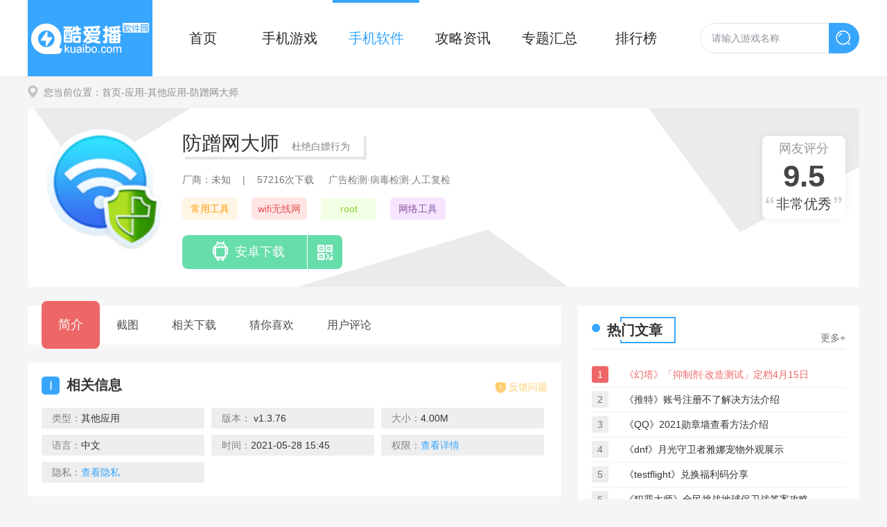

--- FILE ---
content_type: text/html; charset=UTF-8
request_url: https://www.kuaibo.com/soft/2315.html
body_size: 9359
content:

<!DOCTYPE html>
<html>
<head>
<meta charset="utf-8" />
<meta http-equiv="X-UA-Compatible" content="IE=edge,chrome=1" />
<title>防蹭网大师App下载-防蹭网大师官方安卓版最新下载V1.3.76-酷爱播软件园</title>
<meta name="keywords" content="防蹭网大师,防蹭网大师App下载,防蹭网大师官方安卓版,防蹭网大师最新版"/>
<meta name="description" content="《防蹭网大师》是一款面向被附近人蹭网而导致网速低下用户的网络工具，该应用无需手机ROOT权限和WiFi管理员密码即可完成家中WiFi的加密，独具一切蹭网行为，简单易懂的教程与清晰的明了的界面设计让用户轻松玩转家中WiFi，24小时实时监控企图接入WiFi的未知用户迅速拦截，有此类需求的用户不妨下载体验一下。"/>
<meta http-equiv="mobile-agent" content="format=xhtml; url=https://m.kuaibo.com/soft/2315.html">
<meta http-equiv="mobile-agent" content="format=html5; url=https://m.kuaibo.com/soft/2315.html">
<link rel="shortcut icon" href="/favicon.ico" type="image/x-icon" />
<link rel="stylesheet" type="text/css" href="https://www.kuaibo.com/public/css/screenshot.css"/>
<link type="text/css" rel="stylesheet" href="https://www.kuaibo.com/public/css/style.css" />
<script>pageConfig = window.pageConfig = { "cid": 0}</script>
<script src="https://www.kuaibo.com/public/js/jquery1.9.1.min.js"></script>
<script type="application/ld+json">
        {
            "@context": "https://ziyuan.baidu.com/contexts/combrian.jsonld",
            "@id": "https://www.kuaibo.com/soft/2315.html",
            
            "title": "防蹭网大师App下载-防蹭网大师官方安卓版最新下载V1.3.76-酷爱播软件园",
            "images": [
                "https://img.kuaibo.com/up/202105/28154537gwow.png",
            ],
            "description": "《防蹭网大师》是一款面向被附近人蹭网而导致网速低下用户的网络工具，该应用无需手机ROOT权限和WiFi管理员密码即可完成家中WiFi的加密，独具一切蹭网行为，简单易懂的教程与清晰的明了的界面设计让用户轻松玩转家中WiFi，24小时实时监控企图接入WiFi的未知用户迅速拦截，有此类需求的用户不妨下载体验一下。",
            "pubDate": "2021-05-28T15:45:37",
            "upDate": "2021-05-28T15:45:37",
        }
</script>
</head>
<!-- <script type="text/javascript" src="https://www.kuaibo.com/public/js/ip_pb_404.js?v=3.1"></script> -->
<body>

<header>
	<div>
		<a href="/" target="_self" class="logo"><img src="https://www.kuaibo.com/public/img/logo.png" alt=""></a>
		<nav>
		    <a href="https://www.kuaibo.com/" >首页</a>
			<a href="https://www.kuaibo.com/game/" >手机游戏</a>
			<a class="current" href="https://www.kuaibo.com/soft/" >手机软件</a>
			<a href="https://www.kuaibo.com/gl/" >攻略资讯</a>
			<a href="https://www.kuaibo.com/heji/" >专题汇总</a>
			<a href="https://www.kuaibo.com/top/" >排行榜</a>
		</nav>
		<form id="searchForm" target="_blank" action="/downs/search/" method="post" >
		    <input id="bdcs" class="text" type="text" name="search" placeholder="请输入游戏名称" value="">
		    <input type="button" class="btnSearch" value="搜索">
		</form>    
	</div>
</header>
<div class="wrap">
	<div class="crumb"><i class="ico"></i>您当前位置：<a href="https://www.kuaibo.com/" target="_blank">首页</a><a href="/soft/" target="_blank">-应用</a><a href="https://www.kuaibo.com/soft/16-1-1.html" target="_blank">-其他应用</a>-防蹭网大师</div>
	<section class="kgTop clearfix">
			<img src="https://img.kuaibo.com/up/202105/28154537gwow.png" alt="防蹭网大师">
			<div class="info">
				<div class="name"><h1>防蹭网大师</h1>杜绝白嫖行为<i class="ico gf"></i></div>
				<p class="cs"><span>厂商：未知</span>|<span>57216次下载</span> 广告检测·病毒检测·人工复检</p>

				<p class="tag"><a href="/heji/changyonggongju/" target="_blank">常用工具</a><a href="/heji/wifiwuxianwang/" target="_blank">wifi无线网</a><a href="/heji/root/" target="_blank">root</a><a href="/heji/wangluogongju/" target="_blank">网络工具</a></p>
				<div class="linkBtn downbtn" id="2315" type="2" >				
                    <a href="javascript:" style="display: none" rel="nofollow" class="adrBtn android"><span><i class="ico"></i>安卓下载</span><i class="ico"></i>
                        <div class="ewm">
								<div class="qrcode" id="qrcode1" url="https://m.kuaibo.com/soft/2315.html"></div>
								<p>●- 扫一扫到手机下载 -●</p>
					    </div>
					</a>
                    				</div>
			</div>
			<div class="kgrade"><span>网友评分</span><strong>9.5</strong><p>非常优秀</p></div>
			<!-- <div class="nograde"><p>暂无评分</p></div> -->
	</section>
	<div class="kgL">
		<section class="kgNav">
			<ul class="clearfix">
				<li class="ji current">简介</li>
				<li class="jt">截图</li>
				<li class="xz">相关下载</li>
				<li class="xh">猜你喜欢</li>
				<li class="pl">用户评论</li>
			</ul>
		</section>
		
		<section class="kgInfo">
			<div class="kgTit"><em><i>I</i>相关信息</em><div class="feBaBtn"><i class="ico"></i>反馈问题</div></div>
			<ul>
				<li>类型：<span>其他应用</span></li>
                <li>版本：<span> v1.3.76</span></li>
               <li>大小：<span>4.00M</span></li>
					

				<li>语言：<span>中文</span></li>
				<li>时间：<span>2021-05-28 15:45</span></li>
				
				<li>权限：<em class="gPower">查看详情</em></li>
				<li>隐私：<em class="gSecret">查看隐私</em></li>
			</ul>
		</section>
		
		<section class="kgCont">
			<div class="kgTit"><em><i>I</i>应用介绍</em></div>
			<div class="contHid hAuto">
				<div class="cont">
					<p style="text-indent:2em;">
	<strong>《防蹭网大师》</strong>是一款面向被附近人蹭网而导致网速低下用户的网络工具，该应用无需手机ROOT权限和WiFi管理员密码即可完成家中WiFi的加密，独具一切蹭网行为，简单易懂的教程与清晰的明了的界面设计让用户轻松玩转家中WiFi，24小时实时监控企图接入WiFi的未知用户迅速拦截，有此类需求的用户不妨下载体验一下。
</p>
<h3 style="text-indent:0em;">
	App特色
</h3>
<p style="text-indent:2em;">
	1、简洁的界面UI设计让你轻松找到需要的板块分区。
</p>
<p style="text-indent:2em;">
	2、半自动化的运行机制，一次设置即可半永久运行。
</p>
<p style="text-indent:2em;">
	3、贴心的使用教程手把手教导用户如何将蹭网人拒之门外。
</p>
<h3 style="text-indent:0em;">
	App亮点
</h3>
<p style="text-indent:2em;">
	1、24小时不间断运行，第一时间发现企图蹭网的用户。
</p>
<p style="text-indent:2em;">
	2、实时网络环境监测，让你更了解家中WiFi的到手机热点的延迟情况。
</p>
<p style="text-indent:2em;">
	3、更有只能测速系统自动匹配CDN，检测当前带宽与数据传输速度。
</p>
<h3 style="text-indent:0em;">
	App优势
</h3>
<p style="text-indent:2em;">
	1、无需ROOT即可监控无线设备，该给用户更便捷的体验。
</p>
<p style="text-indent:2em;">
	2、无需路由器管理权限即可剔除指定无线设备，让蹭网行为无所遁形。
</p>
<p style="text-indent:2em;">
	3、WiFi密码同步更新保存，显示本机的历史无线连结记录与密码。
</p>											
			    </div>									
				<div class="linear"></div>
			</div>	
			<div class="nextPre">
      <p>上一篇：<a href="https://www.kuaibo.com/soft/2314.html">零元游戏</a></p>
      <p>下一篇：<a href="https://www.kuaibo.com/soft/2316.html">超级壁纸大全</a></p></div>
		</section>
		
		<section class="screenshot">
			<div class="kgTit"><em><i>P</i>截图</em></div>
			<div class="intro">
			    <div class="slider-contain">
			        <i class="gLeft" onclick="hscroll2('sSlider','right',1,1,2)"></i>
			        <i class="gRight" onclick="hscroll2('sSlider','left',1,1,2)"></i>
			        <div class="slider-inner-contain" id="sSlider">
			            <ul class="img-slider">
                            <li>
                                <a href="https://img.kuaibo.com/up/202105/28153522xdvc.jpg" onclick="return false;" data-lightbox="screenshots">
                                    <div class="img-item"><img src="https://img.kuaibo.com/up/202105/28153522xdvc.jpg" alt="防蹭网大师截图1"></div>
                                </a>
                            </li>
                            <li>
                                <a href="https://img.kuaibo.com/up/202105/28153522e1eu.jpg" onclick="return false;" data-lightbox="screenshots">
                                    <div class="img-item"><img src="https://img.kuaibo.com/up/202105/28153522e1eu.jpg" alt="防蹭网大师截图2"></div>
                                </a>
                            </li>
                            <li>
                                <a href="https://img.kuaibo.com/up/202105/281535223g9u.jpg" onclick="return false;" data-lightbox="screenshots">
                                    <div class="img-item"><img src="https://img.kuaibo.com/up/202105/281535223g9u.jpg" alt="防蹭网大师截图3"></div>
                                </a>
                            </li>
                            <li>
                                <a href="https://img.kuaibo.com/up/202105/28153522qmqa.jpg" onclick="return false;" data-lightbox="screenshots">
                                    <div class="img-item"><img src="https://img.kuaibo.com/up/202105/28153522qmqa.jpg" alt="防蹭网大师截图4"></div>
                                </a>
                            </li>
                            <li>
                                <a href="https://img.kuaibo.com/up/202105/28153522vqsz.jpg" onclick="return false;" data-lightbox="screenshots">
                                    <div class="img-item"><img src="https://img.kuaibo.com/up/202105/28153522vqsz.jpg" alt="防蹭网大师截图5"></div>
                                </a>
                            </li>
  
			            </ul>
			        </div>
			    </div>
			</div>
		</section>
		
		<section class="kgGame">
			<div class="kgTit"><em><i>D</i>相关下载</em></div>
			<ul>
                <li>
				    <a href="https://www.kuaibo.com/soft/2224.html" target="_blank" title="WiFi连接优化神器">
				        <img src="https://img.kuaibo.com/up/202105/21162157zipa.png" alt="WiFi连接优化神器">
				        <div>
				            <p class="name">WiFi连接优化神器</p>
				            <p><span>其他应用</span>|<span>9.4<i class="ico"></i></span></p>
				            <span class="btn">下载 </span>
				        </div>
				    </a>            
				</li>
                <li>
				    <a href="https://www.kuaibo.com/soft/1834.html" target="_blank" title="WiFi上网宝">
				        <img src="https://img.kuaibo.com/up/202105/11155515ajw7.png" alt="WiFi上网宝">
				        <div>
				            <p class="name">WiFi上网宝</p>
				            <p><span>生活服务</span>|<span>8.2<i class="ico"></i></span></p>
				            <span class="btn">下载 </span>
				        </div>
				    </a>            
				</li>
                <li>
				    <a href="https://www.kuaibo.com/soft/1498.html" target="_blank" title="WiFi全能王">
				        <img src="https://img.kuaibo.com/up/202105/06162856lzhi.png" alt="WiFi全能王">
				        <div>
				            <p class="name">WiFi全能王</p>
				            <p><span>其他应用</span>|<span>7.4<i class="ico"></i></span></p>
				            <span class="btn">下载 </span>
				        </div>
				    </a>            
				</li>
                <li>
				    <a href="https://www.kuaibo.com/soft/1228.html" target="_blank" title="WiFi信号增强器">
				        <img src="https://img.kuaibo.com/up/202104/28152924wk9v.png" alt="WiFi信号增强器">
				        <div>
				            <p class="name">WiFi信号增强器</p>
				            <p><span>其他应用</span>|<span>4.8<i class="ico"></i></span></p>
				            <span class="btn">下载 </span>
				        </div>
				    </a>            
				</li>
                <li>
				    <a href="https://www.kuaibo.com/soft/50.html" target="_blank" title="腾讯WiFi管家">
				        <img src="https://img.kuaibo.com/up/202103/16160242udcf.jpg" alt="腾讯WiFi管家">
				        <div>
				            <p class="name">腾讯WiFi管家</p>
				            <p><span>其他应用</span>|<span>7.4<i class="ico"></i></span></p>
				            <span class="btn">下载 </span>
				        </div>
				    </a>            
				</li>
			</ul>
		</section>
	
		
		<section class="kgLike tabBoxs">
			<div class="kgTit"><em><i>L</i>猜你喜欢</em><a href="https://www.kuaibo.com/heji/" target="_blank">更多+</a></div>
			<div class="tabMenus">
                <span class="current" >常用工具</span>
                <span  >wifi无线网</span>
                <span  >root</span>
                <span  >网络工具</span>
            </div>
			<div class="tabConts">
				<div class="subBoxs ">
					<div class="tabTop">
						<a href="/heji/changyonggongju/" target="_blank" title="手机常用工具大全"><img src="https://img.kuaibo.com/bgame/202103/03144911utac.jpg" alt="手机常用工具大全"></a>
						<div class="dec">
							<a href="/heji/changyonggongju/" target="_blank">手机常用工具大全</a>
							<p>很多网友想要下载一些手机上的常用工具，比如需要聊天和购物，就需要下载譬如微信和淘宝类的软件了，那么在日常生活中，有哪些常用工具需要下载使用呢，今天，快播软件园小编给大家带来目前市面上最受欢迎的手机常用工具大全，欢迎大家前来下载体验。</p>
							<span>【 241款 】</span>
						</div>
					</div>
					<ul>
						<li>
						    <a href="/soft/2328.html" target="_blank" title="auto js pro">
                                <img src="https://img.kuaibo.com/up/202105/31163136nmmg.png" alt="auto js pro">
						        <div>
						            <p class="name">auto js pro</p>
						            <p><span>其他应用</span>|<span>7.3<i class="ico"></i></span></p>
						            <span class="btn">下载 </span>
						        </div>
						    </a>            
						</li>
						<li>
						    <a href="/soft/2325.html" target="_blank" title="auto js">
                                <img src="https://img.kuaibo.com/up/202105/31154215lvzm.png" alt="auto js">
						        <div>
						            <p class="name">auto js</p>
						            <p><span>其他应用</span>|<span>6.3<i class="ico"></i></span></p>
						            <span class="btn">下载 </span>
						        </div>
						    </a>            
						</li>
						<li>
						    <a href="/soft/2320.html" target="_blank" title="万物识图">
                                <img src="https://img.kuaibo.com/up/202105/30214410i0j6.png" alt="万物识图">
						        <div>
						            <p class="name">万物识图</p>
						            <p><span>拍照摄影</span>|<span>6.5<i class="ico"></i></span></p>
						            <span class="btn">下载 </span>
						        </div>
						    </a>            
						</li>
						<li>
						    <a href="/soft/2317.html" target="_blank" title="猫语翻译官">
                                <img src="https://img.kuaibo.com/up/202105/2817025329wb.png" alt="猫语翻译官">
						        <div>
						            <p class="name">猫语翻译官</p>
						            <p><span>其他应用</span>|<span>8.2<i class="ico"></i></span></p>
						            <span class="btn">下载 </span>
						        </div>
						    </a>            
						</li>
						<li>
						    <a href="/soft/2314.html" target="_blank" title="零元游戏">
                                <img src="https://img.kuaibo.com/up/202105/28151511brwk.png" alt="零元游戏">
						        <div>
						            <p class="name">零元游戏</p>
						            <p><span>其他应用</span>|<span>7.9<i class="ico"></i></span></p>
						            <span class="btn">下载 </span>
						        </div>
						    </a>            
						</li>
						<li>
						    <a href="/soft/2313.html" target="_blank" title="UP游戏盒子">
                                <img src="https://img.kuaibo.com/up/202105/28150325g7cv.png" alt="UP游戏盒子">
						        <div>
						            <p class="name">UP游戏盒子</p>
						            <p><span>其他应用</span>|<span>6.3<i class="ico"></i></span></p>
						            <span class="btn">下载 </span>
						        </div>
						    </a>            
						</li>
						<li>
						    <a href="/soft/2312.html" target="_blank" title="昆虫游戏盒子">
                                <img src="https://img.kuaibo.com/up/202105/28144413ckyw.png" alt="昆虫游戏盒子">
						        <div>
						            <p class="name">昆虫游戏盒子</p>
						            <p><span>其他应用</span>|<span>7.1<i class="ico"></i></span></p>
						            <span class="btn">下载 </span>
						        </div>
						    </a>            
						</li>
						<li>
						    <a href="/soft/2311.html" target="_blank" title="默记">
                                <img src="https://img.kuaibo.com/up/202105/28143135q7o2.png" alt="默记">
						        <div>
						            <p class="name">默记</p>
						            <p><span>其他应用</span>|<span>6.7<i class="ico"></i></span></p>
						            <span class="btn">下载 </span>
						        </div>
						    </a>            
						</li>
						<li>
						    <a href="/soft/2307.html" target="_blank" title="乐秀手机软件">
                                <img src="https://img.kuaibo.com/up/202105/27144538o4fr.png" alt="乐秀手机软件">
						        <div>
						            <p class="name">乐秀手机软件</p>
						            <p><span>主题美化</span>|<span>9.0<i class="ico"></i></span></p>
						            <span class="btn">下载 </span>
						        </div>
						    </a>            
						</li>
					</ul>	
				</div>
				<div class="subBoxs hide">
					<div class="tabTop">
						<a href="/heji/wifiwuxianwang/" target="_blank" title="wifi无线网软件合集"><img src="https://img.kuaibo.com/up/202103/10200400ite5.jpg" alt="wifi无线网软件合集"></a>
						<div class="dec">
							<a href="/heji/wifiwuxianwang/" target="_blank">wifi无线网软件合集</a>
							<p>wifi无线网现在是家家户户必备的网络装置，有了它你可以不需要流量来看视频，大大节约你的流量费用，让你最省钱划算。现在市面上的无线网软件也是百家齐放，很多wifi软件功能太过弱鸡，不能破解其密码。那么，今天快播软件园小编给大家带来当下最受欢迎最好用的wifi无线网软件合集，欢迎大家前来下载使用。</p>
							<span>【 12款 】</span>
						</div>
					</div>
					<ul>
						<li>
						    <a href="/soft/2224.html" target="_blank" title="WiFi连接优化神器">
                                <img src="https://img.kuaibo.com/up/202105/21162157zipa.png" alt="WiFi连接优化神器">
						        <div>
						            <p class="name">WiFi连接优化神器</p>
						            <p><span>其他应用</span>|<span>9.4<i class="ico"></i></span></p>
						            <span class="btn">下载 </span>
						        </div>
						    </a>            
						</li>
						<li>
						    <a href="/soft/1911.html" target="_blank" title="网速测一测">
                                <img src="https://img.kuaibo.com/up/202105/12143335lv4c.png" alt="网速测一测">
						        <div>
						            <p class="name">网速测一测</p>
						            <p><span>生活服务</span>|<span>7.1<i class="ico"></i></span></p>
						            <span class="btn">下载 </span>
						        </div>
						    </a>            
						</li>
						<li>
						    <a href="/soft/1834.html" target="_blank" title="WiFi上网宝">
                                <img src="https://img.kuaibo.com/up/202105/11155515ajw7.png" alt="WiFi上网宝">
						        <div>
						            <p class="name">WiFi上网宝</p>
						            <p><span>生活服务</span>|<span>8.2<i class="ico"></i></span></p>
						            <span class="btn">下载 </span>
						        </div>
						    </a>            
						</li>
						<li>
						    <a href="/soft/1713.html" target="_blank" title="穿梭">
                                <img src="https://img.kuaibo.com/up/202105/101306062aes.png" alt="穿梭">
						        <div>
						            <p class="name">穿梭</p>
						            <p><span>其他应用</span>|<span>7.8<i class="ico"></i></span></p>
						            <span class="btn">下载 </span>
						        </div>
						    </a>            
						</li>
						<li>
						    <a href="/soft/1498.html" target="_blank" title="WiFi全能王">
                                <img src="https://img.kuaibo.com/up/202105/06162856lzhi.png" alt="WiFi全能王">
						        <div>
						            <p class="name">WiFi全能王</p>
						            <p><span>其他应用</span>|<span>7.4<i class="ico"></i></span></p>
						            <span class="btn">下载 </span>
						        </div>
						    </a>            
						</li>
						<li>
						    <a href="/soft/1279.html" target="_blank" title="360免费wifi">
                                <img src="https://img.kuaibo.com/up/202104/29113746nexi.png" alt="360免费wifi">
						        <div>
						            <p class="name">360免费wifi</p>
						            <p><span>其他应用</span>|<span>4.3<i class="ico"></i></span></p>
						            <span class="btn">下载 </span>
						        </div>
						    </a>            
						</li>
						<li>
						    <a href="/soft/1233.html" target="_blank" title="免费wifi电话">
                                <img src="https://img.kuaibo.com/up/202104/281552201jdj.png" alt="免费wifi电话">
						        <div>
						            <p class="name">免费wifi电话</p>
						            <p><span>其他应用</span>|<span>5.0<i class="ico"></i></span></p>
						            <span class="btn">下载 </span>
						        </div>
						    </a>            
						</li>
						<li>
						    <a href="/soft/1228.html" target="_blank" title="WiFi信号增强器">
                                <img src="https://img.kuaibo.com/up/202104/28152924wk9v.png" alt="WiFi信号增强器">
						        <div>
						            <p class="name">WiFi信号增强器</p>
						            <p><span>其他应用</span>|<span>4.8<i class="ico"></i></span></p>
						            <span class="btn">下载 </span>
						        </div>
						    </a>            
						</li>
						<li>
						    <a href="/soft/1224.html" target="_blank" title="WiFi连网神器">
                                <img src="https://img.kuaibo.com/up/202104/281455520uv0.png" alt="WiFi连网神器">
						        <div>
						            <p class="name">WiFi连网神器</p>
						            <p><span>生活服务</span>|<span>4.0<i class="ico"></i></span></p>
						            <span class="btn">下载 </span>
						        </div>
						    </a>            
						</li>
					</ul>	
				</div>
				<div class="subBoxs hide">
					<div class="tabTop">
						<a href="/heji/root/" target="_blank" title="root软件合集"><img src="https://img.kuaibo.com/up/202103/11100514upir.jpg" alt="root软件合集"></a>
						<div class="dec">
							<a href="/heji/root/" target="_blank">root软件合集</a>
							<p>root软件可能很多用户都有使用到过，它可以轻松帮你解决掉手机上的捆绑，让你轻松一键解决手机各种问题。其实，root覆盖目前市场绝大多数机型，一键root即可解决你的爱机问题。那么，下面快播软件园小编为大家准备了多款手机root软件，赶紧ROOT你的手机吧。</p>
							<span>【 20款 】</span>
						</div>
					</div>
					<ul>
						<li>
						    <a href="/soft/2350.html" target="_blank" title="迅风清理">
                                <img src="https://img.kuaibo.com/up/202106/171046216ktz.png" alt="迅风清理">
						        <div>
						            <p class="name">迅风清理</p>
						            <p><span>其他应用</span>|<span>6.2<i class="ico"></i></span></p>
						            <span class="btn">下载 </span>
						        </div>
						    </a>            
						</li>
						<li>
						    <a href="/soft/2328.html" target="_blank" title="auto js pro">
                                <img src="https://img.kuaibo.com/up/202105/31163136nmmg.png" alt="auto js pro">
						        <div>
						            <p class="name">auto js pro</p>
						            <p><span>其他应用</span>|<span>7.3<i class="ico"></i></span></p>
						            <span class="btn">下载 </span>
						        </div>
						    </a>            
						</li>
						<li>
						    <a href="/soft/2325.html" target="_blank" title="auto js">
                                <img src="https://img.kuaibo.com/up/202105/31154215lvzm.png" alt="auto js">
						        <div>
						            <p class="name">auto js</p>
						            <p><span>其他应用</span>|<span>6.3<i class="ico"></i></span></p>
						            <span class="btn">下载 </span>
						        </div>
						    </a>            
						</li>
						<li>
						    <a href="/soft/2315.html" target="_blank" title="防蹭网大师">
                                <img src="https://img.kuaibo.com/up/202105/28154537gwow.png" alt="防蹭网大师">
						        <div>
						            <p class="name">防蹭网大师</p>
						            <p><span>其他应用</span>|<span>9.5<i class="ico"></i></span></p>
						            <span class="btn">下载 </span>
						        </div>
						    </a>            
						</li>
						<li>
						    <a href="/soft/2177.html" target="_blank" title="全能手机卫士">
                                <img src="https://img.kuaibo.com/up/202105/19163805ofup.png" alt="全能手机卫士">
						        <div>
						            <p class="name">全能手机卫士</p>
						            <p><span>其他应用</span>|<span>9.4<i class="ico"></i></span></p>
						            <span class="btn">下载 </span>
						        </div>
						    </a>            
						</li>
						<li>
						    <a href="/soft/1497.html" target="_blank" title="x桌面">
                                <img src="https://img.kuaibo.com/up/202105/06162112sbuq.png" alt="x桌面">
						        <div>
						            <p class="name">x桌面</p>
						            <p><span>生活服务</span>|<span>9.6<i class="ico"></i></span></p>
						            <span class="btn">下载 </span>
						        </div>
						    </a>            
						</li>
						<li>
						    <a href="/soft/1473.html" target="_blank" title="天下游">
                                <img src="https://img.kuaibo.com/up/202105/06135354rn7j.png" alt="天下游">
						        <div>
						            <p class="name">天下游</p>
						            <p><span>旅游出行</span>|<span>4.8<i class="ico"></i></span></p>
						            <span class="btn">下载 </span>
						        </div>
						    </a>            
						</li>
						<li>
						    <a href="/soft/1277.html" target="_blank" title="小7手游">
                                <img src="https://img.kuaibo.com/up/202104/291121298m9k.png" alt="小7手游">
						        <div>
						            <p class="name">小7手游</p>
						            <p><span>其他应用</span>|<span>4.8<i class="ico"></i></span></p>
						            <span class="btn">下载 </span>
						        </div>
						    </a>            
						</li>
						<li>
						    <a href="/soft/1236.html" target="_blank" title="WiFi密码查看器">
                                <img src="https://img.kuaibo.com/up/202104/281616570pxo.png" alt="WiFi密码查看器">
						        <div>
						            <p class="name">WiFi密码查看器</p>
						            <p><span>其他应用</span>|<span>4.2<i class="ico"></i></span></p>
						            <span class="btn">下载 </span>
						        </div>
						    </a>            
						</li>
					</ul>	
				</div>
				<div class="subBoxs hide">
					<div class="tabTop">
						<a href="/heji/wangluogongju/" target="_blank" title="网络工具软件合集"><img src="https://img.kuaibo.com/up/202103/13135509mljx.jpg" alt="网络工具软件合集"></a>
						<div class="dec">
							<a href="/heji/wangluogongju/" target="_blank">网络工具软件合集</a>
							<p>你还在为自己手机卡顿而烦恼吗？还在为下载资源慢而懊恼吗？还在为浏览器加载反应时间长而烦吗？今天小编给大家带来网络工具软件，它可以解决你以上所有有问题，让你有更好的用机体验和上网乐趣。那么，给大家整理带来了网络工具软件合集大全，欢迎前来下载使用。</p>
							<span>【 58款 】</span>
						</div>
					</div>
					<ul>
						<li>
						    <a href="/soft/2315.html" target="_blank" title="防蹭网大师">
                                <img src="https://img.kuaibo.com/up/202105/28154537gwow.png" alt="防蹭网大师">
						        <div>
						            <p class="name">防蹭网大师</p>
						            <p><span>其他应用</span>|<span>9.5<i class="ico"></i></span></p>
						            <span class="btn">下载 </span>
						        </div>
						    </a>            
						</li>
						<li>
						    <a href="/soft/2224.html" target="_blank" title="WiFi连接优化神器">
                                <img src="https://img.kuaibo.com/up/202105/21162157zipa.png" alt="WiFi连接优化神器">
						        <div>
						            <p class="name">WiFi连接优化神器</p>
						            <p><span>其他应用</span>|<span>9.4<i class="ico"></i></span></p>
						            <span class="btn">下载 </span>
						        </div>
						    </a>            
						</li>
						<li>
						    <a href="/soft/2159.html" target="_blank" title="八闽生活">
                                <img src="https://img.kuaibo.com/up/202105/171731415zge.png" alt="八闽生活">
						        <div>
						            <p class="name">八闽生活</p>
						            <p><span>生活服务</span>|<span>7.0<i class="ico"></i></span></p>
						            <span class="btn">下载 </span>
						        </div>
						    </a>            
						</li>
						<li>
						    <a href="/soft/2154.html" target="_blank" title="移动惠生活">
                                <img src="https://img.kuaibo.com/up/202105/17162020erda.png" alt="移动惠生活">
						        <div>
						            <p class="name">移动惠生活</p>
						            <p><span>手机办公</span>|<span>8.0<i class="ico"></i></span></p>
						            <span class="btn">下载 </span>
						        </div>
						    </a>            
						</li>
						<li>
						    <a href="/soft/2152.html" target="_blank" title="随手电筒">
                                <img src="https://img.kuaibo.com/up/202105/17155039e8ja.png" alt="随手电筒">
						        <div>
						            <p class="name">随手电筒</p>
						            <p><span>生活服务</span>|<span>9.0<i class="ico"></i></span></p>
						            <span class="btn">下载 </span>
						        </div>
						    </a>            
						</li>
						<li>
						    <a href="/soft/2084.html" target="_blank" title="激核">
                                <img src="https://img.kuaibo.com/up/202105/14162307fo4o.png" alt="激核">
						        <div>
						            <p class="name">激核</p>
						            <p><span>新闻阅读</span>|<span>8.5<i class="ico"></i></span></p>
						            <span class="btn">下载 </span>
						        </div>
						    </a>            
						</li>
						<li>
						    <a href="/soft/1911.html" target="_blank" title="网速测一测">
                                <img src="https://img.kuaibo.com/up/202105/12143335lv4c.png" alt="网速测一测">
						        <div>
						            <p class="name">网速测一测</p>
						            <p><span>生活服务</span>|<span>7.1<i class="ico"></i></span></p>
						            <span class="btn">下载 </span>
						        </div>
						    </a>            
						</li>
						<li>
						    <a href="/soft/1834.html" target="_blank" title="WiFi上网宝">
                                <img src="https://img.kuaibo.com/up/202105/11155515ajw7.png" alt="WiFi上网宝">
						        <div>
						            <p class="name">WiFi上网宝</p>
						            <p><span>生活服务</span>|<span>8.2<i class="ico"></i></span></p>
						            <span class="btn">下载 </span>
						        </div>
						    </a>            
						</li>
						<li>
						    <a href="/soft/1736.html" target="_blank" title="安吉星">
                                <img src="https://img.kuaibo.com/up/202105/10150311t35e.png" alt="安吉星">
						        <div>
						            <p class="name">安吉星</p>
						            <p><span>旅游出行</span>|<span>5.0<i class="ico"></i></span></p>
						            <span class="btn">下载 </span>
						        </div>
						    </a>            
						</li>
					</ul>	
				</div>
						
			</div>
		</section>
		<section class="kgComment">
			<div class="kgTit"><em><i>C</i>网友评论</em></div>
			<div class="comTop">
				<textarea name="textarea_name" required placeholder="请写出真实、客观、丰富的游戏评价，更容易获得大家的点赞呢~" rows="3"></textarea>
				<button class="comBtn" type="button">我要发表</button>
			</div>

			<div class="comList">
				<div class="comTit clearfix"><em>最新评论</em><span>共有0条评论</span></div>
				<div class="unlist">
					<div class="empty">暂无评价，赶紧抢占第一个评价~</div>
				</div>
				
				<!-- <div class="comMore"><span>更多</span></div> -->
			</div>
			
		</section>	

	</div>
	
	<div class="kgR">
		<section class="hNRank">
			<div class="hTitle"><em>热门文章<i class="ico"></i></em><a href="https://www.kuaibo.com/gl/" target="_blank">更多+</a></div>
			<ul>
                <li><i>1</i><a href="/gl/256.html" target="_blank" title="幻塔抑制剂改造定档测试时间是什么时候-幻塔抑制剂改造测试定档4月15日">《幻塔》「抑制剂·改造测试」定档4月15日</a></li>
                <li><i>2</i><a href="/gl/512.html" target="_blank" title="推特账号注册不了怎么办-推特账号注册不了解决方法介绍">《推特》账号注册不了解决方法介绍</a></li>
                <li><i>3</i><a href="/gl/768.html" target="_blank" title="qq勋章墙在哪查看2021_qq勋章墙查看方法教程">《QQ》2021勋章墙查看方法介绍</a></li>
                <li><i>4</i><a href="/gl/1024.html" target="_blank" title="dnf51礼包耕耘宠物属性怎么样-月光守卫者雅娜宠物外观展示">《dnf》月光守卫者雅娜宠物外观展示</a></li>
                <li><i>5</i><a href="/gl/1280.html" target="_blank" title="testflight兑换福利码有哪些-testflight兑换福利码分享">《testflight》兑换福利码分享</a></li>
                <li><i>6</i><a href="/gl/1536.html" target="_blank" title="犯罪大师5.6地球保卫战答案是什么-犯罪大师全民挑战地球保卫战攻略介绍">《犯罪大师》全民挑战地球保卫战答案攻略</a></li>
                <li><i>7</i><a href="/gl/1792.html" target="_blank" title="云顶之弈魔女丽桑卓怎么玩-11.9版本魔女丽桑卓阵容玩法攻略">《云顶之弈》11.9版本魔女丽桑卓阵容玩法攻略</a></li>
                <li><i>8</i><a href="/gl/2048.html" target="_blank" title="拼多多商家版怎么发布商品-商家版发布上架商品方法介绍">《拼多多》商家版发布上架商品方法介绍</a></li>
                <li><i>9</i><a href="/gl/2304.html" target="_blank" title="王者荣耀5月21日每日一题答案是什么-5.21微信每日一题答案分享">《王者荣耀》5月21日每日一题答案分享</a></li>
                <li><i>10</i><a href="/gl/2560.html" target="_blank" title="奥奇传说女精灵去衣服图片-奥奇传说女精灵去衣服高清无遮挡">《奥奇传说》女精灵去衣服图片分享</a></li>
	
			</ul>	
		</section>
		<section class="newsGame">
			<div class="hTitle"><em>近期大作<i class="ico"></i></em><a href="https://www.kuaibo.com/game/" target="_blank">更多+</a></div>
			<div class="slider">
			    <ul style="width: 760px; left: -380px;">
	
                        <li>
                            <a href="https://www.kuaibo.com/game/3.html" title="和平精英" target="_blank"><img src="https://img.kuaibo.com/up/202103/08134153vvic.png" alt="和平精英"><p>和平精英</p><span class="btn">下载</span></a>
                            <a href="https://www.kuaibo.com/game/55.html" title="滑雪大冒险2" target="_blank"><img src="https://img.kuaibo.com/up/202103/18100656uqca.png" alt="滑雪大冒险2"><p>滑雪大冒险2</p><span class="btn">下载</span></a>
                            <a href="https://www.kuaibo.com/game/54.html" title="神庙逃亡2" target="_blank"><img src="https://img.kuaibo.com/up/202103/18094517nb44.png" alt="神庙逃亡2"><p>神庙逃亡2</p><span class="btn">下载</span></a>
                            <a href="https://www.kuaibo.com/game/12.html" title="火影忍者" target="_blank"><img src="https://img.kuaibo.com/up/202103/151609155ql3.png" alt="火影忍者"><p>火影忍者</p><span class="btn">下载</span></a>
                            <a href="https://www.kuaibo.com/game/13.html" title="阴阳师" target="_blank"><img src="https://img.kuaibo.com/up/202103/15170745stq1.png" alt="阴阳师"><p>阴阳师</p><span class="btn">下载</span></a>
                            <a href="https://www.kuaibo.com/game/14.html" title="纪念碑谷" target="_blank"><img src="https://img.kuaibo.com/up/202103/15172536f3rf.png" alt="纪念碑谷"><p>纪念碑谷</p><span class="btn">下载</span></a>
						</li>
                        <li>
                            <a href="https://www.kuaibo.com/game/15.html" title="和平精英国际服" target="_blank"><img src="https://img.kuaibo.com/up/202103/151728234khi.jpg" alt="和平精英国际服"><p>和平精英国际服</p><span class="btn">下载</span></a>
                            <a href="https://www.kuaibo.com/game/16.html" title="游戏王：决斗链接" target="_blank"><img src="https://img.kuaibo.com/up/202103/16093904lmpr.png" alt="游戏王：决斗链接"><p>游戏王：决斗链接</p><span class="btn">下载</span></a>
                            <a href="https://www.kuaibo.com/game/17.html" title="月圆之‪夜‬" target="_blank"><img src="https://img.kuaibo.com/up/202103/16102108hjff.png" alt="月圆之‪夜‬"><p>月圆之‪夜‬</p><span class="btn">下载</span></a>
                            <a href="https://www.kuaibo.com/game/18.html" title="这是我的战争" target="_blank"><img src="https://img.kuaibo.com/up/202103/16104008bptg.png" alt="这是我的战争"><p>这是我的战争</p><span class="btn">下载</span></a>
                            <a href="https://www.kuaibo.com/game/99.html" title="打工人" target="_blank"><img src="https://img.kuaibo.com/up/202103/19165928a3hn.jpg" alt="打工人"><p>打工人</p><span class="btn">下载</span></a>
                            <a href="https://www.kuaibo.com/game/555.html" title="航海王热血航线" target="_blank"><img src="https://img.kuaibo.com/up/202104/13135033lqsg.png" alt="航海王热血航线"><p>航海王热血航线</p><span class="btn">下载</span></a>
						</li>
				</ul>
			    <div class="dot"></div>
			</div>		
		</section>
		<section class="hotTp">
			<div class="hTitle"><em>热门合集<i class="ico"></i></em><a href="https://www.kuaibo.com/heji/" target="_blank">更多+</a></div>
			<ul>
                <li>
				    <a href="https://www.kuaibo.com/heji/yizhi/" target="_blank" title="益智游戏合集">
						<img src="https://img.kuaibo.com/up/202103/15140405rdv3.jpg" osrc="https://img.kuaibo.com/up/202103/15140405rdv3.jpg" alt="益智游戏合集">
						<p>益智游戏合集</p>		 
				    </a>            
				</li>
                <li>
				    <a href="https://www.kuaibo.com/heji/chuxing/" target="_blank" title="出行软件合集">
						<img src="https://img.kuaibo.com/up/202103/13132427za0c.jpg" osrc="https://img.kuaibo.com/up/202103/13132427za0c.jpg" alt="出行软件合集">
						<p>出行软件合集</p>		 
				    </a>            
				</li>
                <li>
				    <a href="https://www.kuaibo.com/heji/rixi/" target="_blank" title="日系手游合集">
						<img src="https://img.kuaibo.com/up/202103/12161144aeco.jpg" osrc="https://img.kuaibo.com/up/202103/12161144aeco.jpg" alt="日系手游合集">
						<p>日系手游合集</p>		 
				    </a>            
				</li>
                <li>
				    <a href="https://www.kuaibo.com/heji/xaioqingxin/" target="_blank" title="小清新游戏合集">
						<img src="https://img.kuaibo.com/up/202103/11133413b19q.jpg" osrc="https://img.kuaibo.com/up/202103/11133413b19q.jpg" alt="小清新游戏合集">
						<p>小清新游戏合集</p>		 
				    </a>            
				</li>
								
			</ul>
		</section>		
	</div>

<input type="hidden" name="game_id" value="2315">
<input type="hidden" name="game_name" value="防蹭网大师">
<input type="hidden" name="system_version" value="pc">
<input type="hidden" name="type_info" value="2">


<div class="rModel hide">
	<div id="addmodel"></div>
	<div class="rTmodel">
		<p class="rTit">历史日志<span class="rClose">×</span></p>
			<div class="rMlist">
		    			
			</div>
	</div>
</div>



<div class="gRule hide"><div class="ruleTxt"><div class="gRclose"><i class="ico"></i></div>
	           <div class="oTitle"><i class="ico"></i><p>权限说明</p></div>            <div class="ruleMain ruleother">
            </div>
<span class="gSure">确定</span></div></div>


</div>
<footer>
	<div>
		<p>本站所有软件来自互联网，版权归原著所有。如有侵权，敬请来信告知（kbyx8899@gmail.com），我们将及时撤销。</p>
		<p>Copyright©2026 Kuaibo.com All rights reserved. 版权所有 酷爱播软件园  </p>
		<p>
		<a href="http://www.cyberpolice.cn" target="_blank" rel="nofollow"><img src="https://www.kuaibo.com/public/img/cy01.jpg" >网络违法犯罪举报网站</a>
		<a href="http://www.hbjbzx.gov.cn/" target="_blank" rel="nofollow"><img src="https://www.kuaibo.com/public/img/cy02.jpg" >河北互联网违法和不良信息举报</a>
		<a href="http://www.12377.cn/" target="_blank" rel="nofollow"><img src="https://www.kuaibo.com/public/img/cy03.jpg">中国互联网举报中心</a>
		</p>
	</div>
</footer>
<div class="backTop"><i class="ico"></i></div>


<script src="https://www.kuaibo.com/public/js/qrcode.js" type="text/javascript" charset="utf-8"></script>

<script src="https://www.kuaibo.com/public/js/screenshot.js" type="text/javascript" charset="utf-8"></script>
<script src="https://www.kuaibo.com/public/js/kgDetail.js" type="text/javascript" charset="utf-8"></script>


<script src="https://www.kuaibo.com/public/js/public.js" type="text/javascript" charset="utf-8"></script><div style="display:none"><script type="text/javascript" src="https://v1.cnzz.com/z_stat.php?id=1279760949&web_id=1279760949"></script></div>
</body>
</html>


--- FILE ---
content_type: text/html; charset=UTF-8
request_url: https://www.kuaibo.com/downs/detail/2315/2
body_size: 269
content:
{"code":1,"data":{"id":"2315","addtime":"1622187937","addadmin":"22","type":"其他应用","name":"防蹭网大师","and_url":"https:\/\/www.wandoujia.com\/apps\/6623763\/download\/dot?ch=detail_normal_dl","ios_url":"","pc_url":"","editor":"王虎成","site":"kuaibo","cate":"app","and_text":2}}

--- FILE ---
content_type: application/javascript; charset=utf-8
request_url: https://www.kuaibo.com/public/js/public.js
body_size: 7759
content:
var uaTest = /Android|webOS|iPhone|Windows Phone|ucweb|iPod|BlackBerry|ucbrowser|SymbianOS/i.test(navigator.userAgent.toLowerCase());
var touchTest = 'ontouchend' in document;
if(uaTest && touchTest){
  window.location.href = location.href.replace("//www","//m");
}

$(function () {
    // tab
    $('.tabMenu').find('li').on('click', function () {
        var times = $(this).index();
        $(this).addClass('current').siblings().removeClass('current');
        $(this).parents('.tabBox').find('.subBox').eq(times).show().siblings().hide();
    })
	
	$('.tabMenu').find('span').on('click', function () {
	    var times = $(this).index();
	    $(this).addClass('current').siblings().removeClass('current');
	    $(this).parents('.tabBox').find('.subBox').eq(times).show().siblings().hide();
	})
	
	$('.tabMenus').find('span').on('click', function () {
	    var times = $(this).index();
	    $(this).addClass('current').siblings().removeClass('current');
	    $(this).parents('.tabBoxs').find('.subBoxs').eq(times).show().siblings().hide();
	})
	
	$('.tfBox').find('li').hover(function() {
		$(this).find('.tBox').removeClass('hide').siblings('.fBox').addClass('hide');
		$(this).siblings().find('.tBox').addClass('hide').siblings('.fBox').removeClass('hide');
	});
	// slider call
	if($(".hSlider").length>0){ slider($(".hSlider .slider"));}
	if($(".kgR").length>0){ slider($(".kgR .slider"));}
	if($(".newsR").length>0){ slider($(".newsR .slider"));}
	if($(".kdR").length>0){ slider($(".kdR .slider"));}
	if($(".knR").length>0){ slider($(".knR .slider"));}
	// huan
	var hItem = 2;
	var hItemMax = $(".tdTop .rec p").length;
	$(".tdChange").on('click', function () {
	    $(".hItem" + hItem).siblings("p").css("display", "none");
	    $(".hItem" + hItem).css("display", "block");
	    if (hItem < hItemMax) {
	        hItem++;
	    } else {
	        hItem = 1;
	    }    
	});
	
	// qrcode
	$('.qrcode').each(function() {
		var url = $(this).attr('url');
		var id = $(this).attr('id');
		makeQRCode(id, url);
		$(this).removeAttr('title');
	});
	function makeQRCode(codes, url, width, height) {
		var width = width || 128;
		var height = height || 128;
		var qrcode = new QRCode(codes, {
			width: width,
			height: height
		});
		qrcode.makeCode(url);
	}
	// delate blank
	$(".contHid").find('p').each(function () {
		if($(this).html() === ""){
			$(this).css("display","none")
		}
	})
	$(".knCont").find('p').each(function () {
		if($(this).html() === ""){
			$(this).css("display","none")
		}
	})

	if($('.knCont .cont>img').length>0){
		$('.knCont .cont>img').each(function(){
			$(this).wrap("<a href='"+ $(this).context.src +"' onclick='return false;' data-lightbox='screenshots'></a>")			
		});
	}
	if($('.knCont .cont p>img').length>0){
		$('.knCont .cont p>img').each(function(){
			$(this).wrap("<a href='"+ $(this).context.src +"' onclick='return false;' data-lightbox='screenshots'></a>")			
		});
	}

	// goTOP
	$('.backTop').click(function () {$('body,html').animate({"scrollTop": 0}, 600);});
	$(window).scroll(function () { if ($(window).scrollTop() > 600) { $('.backTop').fadeIn();  } else { $('.backTop').hide(); }; });	
	// search
	$(".btnSearch").click(function () {
		var search = $.trim($("input[name='search']").val());
		if (!search) {
			alert('请输入搜索关键字');
			return;
		}
		$('#searchForm').submit();    
	})
	

if($("img[osrc]")){lazy_load_img_init();other_lazy_load_img_init()} 
 
})
var lazy_load_timer=null;
var lazy_load_obj=null;
function lazy_load_img(){window.clearTimeout(lazy_load_timer);lazy_load_timer=window.setTimeout(function(){var o_list=lazy_load_obj.filter(":visible");if(o_list.length){var v_h=$(window).height()+$(document).scrollTop()+100;o_list.each(function(i){if($(this).offset().top<v_h){$(this).attr("src",$(this).attr("osrc"));lazy_load_obj=lazy_load_obj.not($(this).removeAttr("osrc"));};});};if(!lazy_load_obj.length){lazy_load_img_remove();}},0);};
function lazy_load_img_remove(){lazy_load_timer=null;lazy_load_obj=null;$(self).unbind("scroll",lazy_load_img);$(self).unbind("resize",lazy_load_img);if($.isFunction(self.other_lazy_load_img_remove)){other_lazy_load_img_remove();};};
function lazy_load_img_init(){lazy_load_obj=$("img[osrc]");if(lazy_load_obj.length){$(self).scroll(lazy_load_img);$(self).resize(lazy_load_img);if($.isFunction(self.other_lazy_load_img_init)){other_lazy_load_img_init();};lazy_load_img();};};
function other_lazy_load_img_init(){$("body section").bind("mouseenter",lazy_load_img);$("body .fBox").bind("mouseenter",lazy_load_img);$("body section").bind("click",lazy_load_img);};
function other_lazy_load_img_remove(){$("body section").unbind("mouseenter",lazy_load_img);$("body .fBox").unbind("mouseenter",lazy_load_img);$("body section").unbind("click",lazy_load_img);};

// slider
function slider(param){
	var sliderLength = param.find('li').length,sliderWidth = param.find('li').width(),dot = 0,dotCont = ' ',slider = '';
	param.find('ul').css({'width':sliderWidth*sliderLength});
	for(dot ; dot < sliderLength ; dot++){
		dotCont += '<i></i>';
	}	
	param.find('.dot').append(dotCont);
	param.find('.dot i').first().addClass('current');
	param.find('.dot').on('click','i',function(){
		slider = $(this).index();
		sliderMove();
	});
	var zidong = setInterval( run , 3000 );
	function run(){
		slider++;
		if( slider > sliderLength-1){
			slider = 0;
		};
		sliderMove();
	};
	param.hover(function(){
		clearInterval(zidong);
	},function(){
		zidong = setInterval( run , 3000 );
	});
	function sliderMove(){
		param.find('.dot i').eq(slider).addClass('current').siblings().removeClass('current');
		param.find('ul').stop().animate({'left': -sliderWidth*slider},500);
	}	
}
$(function(){
//下载按钮
if ($('.downbtn').length > 0) {
    var obj = $('.downbtn');
    var id   = obj.attr('id');
    var type = obj.attr('type');
    var reportUrl = "https://linkwe.xiazaihh.com/";
    var baseUrl = "https://www.kuaibo.com/";

   $.get(baseUrl + 'downs/detail/'+id+'/'+type, function(res){
    //console.log(res);return;
     var result = JSON.parse(res);
     if (result.code == 1) {
        //view report
       $.getJSON(reportUrl + 'home?callback=?&data='+ encodeURIComponent(JSON.stringify(result.data))+
            '&url='+encodeURIComponent(window.location.href));

            if (result.data.and_url) {
                obj.find('.android').show().click(function(){
                    $.getJSON(reportUrl + 'home?callback=?&data='+ encodeURIComponent(JSON.stringify(result.data))+'&sys=and');
                    location.href = result.data.and_url;
                });
            }
            if (result.data.ios_url) {
                obj.find('.ios').show().click(function(){
                    $.getJSON(reportUrl + 'home?callback=?&data='+ encodeURIComponent(JSON.stringify(result.data))+'&sys=ios');
                    window.open(result.data.ios_url);
                });
            }
            if (result.data.pc_url) {
                obj.find('.pc').show().click(function(){
                    $.getJSON(reportUrl + 'home?callback=?&data='+ encodeURIComponent(JSON.stringify(result.data))+'&sys=pc');
                    location.href = result.data.pc_url;
                });
            }
        }
    }); 
}

})


var _hmt = _hmt || [];
(function() {
  var hm = document.createElement("script");
  hm.src = "https://hm.baidu.com/hm.js?68fede692f8a8b72cb94f5233f828028";
  var s = document.getElementsByTagName("script")[0]; 
  s.parentNode.insertBefore(hm, s);
})();


var _hmt = _hmt || [];
(function() {
  var hm = document.createElement("script");
  hm.src = "https://hm.baidu.com/hm.js?aab576d1bc1381a95e0360ca03b13e28";
  var s = document.getElementsByTagName("script")[0]; 
  s.parentNode.insertBefore(hm, s);
})();


--- FILE ---
content_type: application/javascript; charset=utf-8
request_url: https://www.kuaibo.com/public/js/kgDetail.js
body_size: 15336
content:
$(function(){ 
	
	if($('.contHid').find('.cont').length>0){
		$('.contHid').css('height','auto');
		$('.gOpen').remove();
		$('.contHid .linear').css('display','none');
	}
	
	// kgNav jump
	$('.kgNav').find('li').on('click', function () {
		var times = $(this).index();
		$(this).addClass('current').siblings().removeClass('current');    
	})
	
	if($(".kgNav .ji").length>0){$(".kgNav .ji").on('click', function() {$('html,body').animate({scrollTop: $(".kgCont").offset().top}, 800);});}
	if($(".kgNav .jt").length>0){$(".kgNav .jt").on('click', function() {$('html,body').animate({scrollTop: $(".screenshot").offset().top}, 800);});}
	if($(".kgNav .qt").length>0){$(".kgNav .qt").on('click', function() {$('html,body').animate({scrollTop: $(".kgEdition").offset().top}, 800);});}
	if($(".kgNav .xz").length>0){$(".kgNav .xz").on('click', function() {$('html,body').animate({scrollTop: $(".kgGame").offset().top}, 800);});}
	if($(".kgNav .wz").length>0){$(".kgNav .wz").on('click', function() {$('html,body').animate({scrollTop: $(".kgArticle").offset().top}, 800);});}
	if($(".kgNav .xh").length>0){$(".kgNav .xh").on('click', function() {$('html,body').animate({scrollTop: $(".kgLike").offset().top}, 800);});}
	if($(".kgNav .pl").length>0){$(".kgNav .pl").on('click', function() {$('html,body').animate({scrollTop: $(".kgComment").offset().top}, 800);});}
	
	// screenshot
	lightbox.option({
	    'resizeDuration': 200,
	    'wrapAround': true,
	});
	
	// comment
	 $(".comBtn").on('click',function () {
		 var textarea = $("textarea[name='textarea_name']").val();
		 if (textarea == '') {
		     alert('评论内容不能为空');
		     return;
		 }else{
			 alert("发表成功等待审核");
			 return;
		 }
		
	 })
	 
	  $(".comList .listTop span").on('click',function () {
	    var top=$(".kgComment").offset().top;
	    $("textarea[name='textarea_name']").focus()
	    $('html, body').animate({scrollTop: top}, 300);
	})
	
	// order
	var orderHtml = '';
	orderHtml +=`<div class="orderList hide">
			<div class="orderBox">
			<div class="oClose"><i class="ico"></i></div>
			<div class="oOrder">
			<div class="oTitle"><i class="ico"></i><p>立即预约</p></div>
            <form action="" method="post">
            <input type="text" name="tel" placeholder="请输入预约手机号码" class="tel "/>
            <span class="msg"></span>
            <input type="button" name="btn" value="确定" class="oBtn" id="oBtn" />
            </form>
			</div>
			<div class="oWin hide"><div class="oTitle"><i class="ico"></i><p>预约成功</p></div><i class="ico"></i><strong>恭喜预约成功</strong><p>游戏开服后，您将收到短信提示</p><span class="oKnow">确定</span></div>
			<div class="oLose hide"><div class="oTitle"><i class="ico"></i><p>预约失败</p></div><i class="ico"></i><p>当前人数众多，预约失败！</p><span class="oKnow">确定</span></div>
			<div class="oAgin hide"><div class="oTitle"><i class="ico"></i><p>预约成功</p></div><i class="ico"></i><p>您已预约，请等待通知！</p><span class="oKnow">确定</span></div>
			</div></div>`
	$('body').append(orderHtml);
	$('.kgTop').find('.orderBtn').on('click', function() {$(".orderList").show();});
	$('.orderList').find('.oClose').on('click', function() {$(".orderList").hide();});
	$('.orderList').find('.oKnow').on('click', function() {$(".orderList").hide();});
	
	//rule
	var ruleHtml = '';
	    ruleHtml += `<p>此应用程序需要访问以下内容</p><strong>写入外部存储</strong>
	           <p>允许程序写入外部存储，如SD卡上写文件</p>
			   <strong>完全的网络访问权限</strong>
	           <p>允许该应用创建网络套接字和使用自定义网络协议。浏览器和其他某些应用提供了向互联网发送数据的途径，因此应用无需该权限即可向互联网发送数据</p><strong>拍摄照片和视频</strong>
	           <p>允许访问摄像头进行拍照或录制视频</p>
			   <strong>读取手机状态和身份</strong>
	           <p>允许应用访问设备的电话功能。此权限可让应用确定本机号码和设备ID、是否正处于通话状态以及拨打的号码。</p><strong>查看网络状态</strong>
	           <p>允许应用程序查看所有网络的状态。例如存在和连接的网络</p>
			   <strong>查看WLAN状态</strong>
	           <p>允许程序访问WLAN网络状态信息</p>
			   <strong>控制震动</strong>
	           <p>允许应用控制振动设备</p>
			   <strong>拨打电话</strong>
	           <p>允许一个程序初始化一个电话拨号不需通过拨号用户界面需要用户确认，应用程序执行可能需要您付费</p>`
	$('.ruleother').append(ruleHtml);
	$(".gPower").on('click', function () { $(".gRule").show();});
	$(".gSure").on('click', function () { $(".gRule").hide();});
	$(".gRclose").on('click', function () { $(".gRule").hide();});
	
	//Privacy
	var privacyHtml = '';
	    privacyHtml += `<div class="gPrivacy hide">
	           <div class="privacyTxt">
			   <div class="gPclose"><i class="ico"></i></div>
	           <div class="oTitle"><i class="ico"></i><p>隐私说明</p></div>
	           <div class="privacyMain">
	           <p>严格遵守法律法规，遵循以下隐私保护原则，为您提供更加安全、可靠的服务：</p>
	           <strong>1、安全可靠：</strong> 
	           <p>我们竭尽全力通过合理有效的信息安全技术及管理流程，防止您的信息泄露、损毁、丢失。</p>  
	           <strong>2、自主选择：</strong>  
	           <p>我们为您提供便利的信息管理选项，以便您做出合适的选择，管理您的个人信息</p>  
	           <strong>3、保护通信秘密：</strong>  
	           <p>我们严格遵照法律法规，保护您的通信秘密，为您提供安全的通信服务。</p>
	           <strong>4、合理必要：</strong>  
	           <p>为了向您和其他用户提供更好的服务，我们仅收集必要的信息。</p>
	           <strong>5、清晰透明：</strong>  
	           <p>我们努力使用简明易懂的表述，向您介绍隐私政策，以便您清晰地了解我们的信息处理方式。</p>
	           <strong>6、将隐私保护融入产品设计：</strong>  
	           <p>我们在产品和服务研发、运营的各个环节，融入隐私保护的理念。</p>
	           <strong>本《隐私政策》主要向您说明：</strong>  
	           <p>我们收集哪些信息 我们收集信息的用途 您所享有的权利</p>
	           <strong>希望您仔细阅读《隐私政策》</strong>  
	           <p>为了让您有更好的体验、改善我们的服务或经您同意的其他用途，在符合相关法律法规的前提下，我们可能将通过某些服务所收集的信息用于我们的其他服务。例如，将您在使用我们某项服务时的信息，用于另一项服务中向您展示个性化的内容或广告、用于用户研究分析与统计等服务。</p>
	           <p>若您使用服务，即表示您认同我们在本政策中所述内容。除另有约定外，本政策所用术语与《服务协议》中的术语具有相同的涵义。</p>
	           <p>如您有问题，请联系我们。</p>
	           </div>
			   <div class="gSure">确定</div>
	           </div>
	           </div>`
	$('body').append(privacyHtml);
	$(".gSecret").on('click', function () { $(".gPrivacy").show();});
	$(".gSure").on('click', function () { $(".gPrivacy").hide();});
	$(".gPclose").on('click', function () { $(".gPrivacy").hide();});
	
	// feedback
	var feBaHtml = '';
	feBaHtml +=`<div class="feedBack hide">
			<div class="feBaBox">
			<div class="feBaClose"><i class="ico"></i></div>
			<div class="feHead"><i class="ico"></i><p>意见反馈</p></div>
			<div class="feBack">
            <p>反馈原因</p>
            <div class="info">
            <div class='checkbox'> <input type='checkbox' id='checkbox1' data-value="1" name='checkbox[]'> <label for='checkbox1'>有色情、暴力、反动等不良内容</label> </div>
            <div class='checkbox'> <input type='checkbox' id='checkbox2' data-value="2" name='checkbox[]'> <label for='checkbox2'>有抄袭、侵权嫌疑</label> </div>
            <div class='checkbox'> <input type='checkbox' id='checkbox3' data-value="3" name='checkbox[]'> <label for='checkbox3'>广告很多、含有不良插件</label> </div>
            <div class='checkbox'> <input type='checkbox' id='checkbox4' data-value="4" name='checkbox[]'> <label for='checkbox4'>无法正常安装或进入游戏</label> </div>
            </div>
            <p>其他原因</p>
            <textarea name="remake" placeholder="请输入补充说明"></textarea>
			<p>联系方式</p>
			<div class="telBox"><input type="tel" name="tel"  placeholder="请输入手机号码"> </div>
			</div>
			<div class="feSubmit"> <input type="button" class="submit" name="submit" value="确定"> </div>
			</div>
			</div>`
	$("body").append(feBaHtml);
	$(".feBaBtn").on('click', function () { $(".feedBack").show();});
	$(".feBaClose").on('click', function (e) {let ev = e || window.event;if(ev && ev.stopPropagation){ev.stopPropagation(); }else{ev.cancelBubble = true; }$(".feedBack").hide();});
	
	$(".submit").click(function () {
		let tel_num =  $.trim($(".telBox input[name='tel']").val());
	    let game_id = $.trim($("input[name='game_id']").val());
	    let game_name = $.trim($("input[name='game_name']").val());
	    let type_info = $.trim($("input[name='type_info']").val());
	    let system = $.trim($("input[name='system_version']").val());
		let reason = "";
		$(".feBack input[name='checkbox[]']:checked").each(function (k, v) {
		    reason += ',' + $(v).data('value')
		})
		let remake = $.trim($(".feBack textarea[name='remake']").val());
		if (!reason && !remake) {
		    alert('请选择反馈原因！');
		    return;
		}
		let tel = isPoneAvailable(tel_num);
		if (!tel) {
		    alert('请输入正确的手机号码!');
		    return;
		}	
			
	    $.ajax({
	        url: '/downs/feedback/',
	        type: 'POST',
	        data: {
	            'game_id': game_id,
 	            'reason': reason,
	            'system': system,
	            'tel': tel_num,
	            'remake': remake,
	            'type': type_info,
	            'game_name': game_name,
	        },
	        success: function (data) {
	            res = $.parseJSON(data);
	            if (res.code == 200) {
	                alert('反馈成功,谢谢您！');
	                $(".feedBack").hide();
	            }else {
	                alert(res.msg);
					$(".feedBack").hide();
	                return;
	            }
	        }
	    });
	});
	
	
	
})

//rizhi
$(".rLog").on('click', function () { $(".rModel").show();});
$(".rClose").on('click', function () { $(".rModel").hide();});
$(".rModel").find('p').each(function () {
	if($(this).html() === ""){
		$(this).css("display","none")
		$(this).remove()
	}
})

$(".rModel").find('strong').parent("p").each(function () {
	$(this).css("text-indent","0")
})
$(".rizhi").find('strong').parent("p").each(function () {
	$(this).css("text-indent","0")
})


$(".rizhi").find('p').each(function () {
	if($(this).text().includes("版本更新内容")){
		$(this).css("text-indent","0")
		$(this).css("font-weight","bold")
		$(this).css("font-size","14px")
	}	
})
$(".rModel").find('p').each(function () {
	if($(this).text().includes("版本更新内容")){
		$(this).css("text-indent","0")
		$(this).css("font-weight","bold")
		$(this).css("font-size","16px")
	}	
})

	
 // order
//验证手机号
 function isPoneAvailable(tel) {  
     var myreg=/^[1][3,4,5,6,7,8,9][0-9]{9}$/;
     if (!myreg.test(tel)) { 
         return false;
     } else {  
         return true; 
     }  
 }
 
 function telResult(telText){
 	var telText = $('.tel').val(),result = isPoneAvailable(telText);//判断手机是否正确
     if(result===false){
         $('.tel').css({'color':'#ff3232','border-color':'#ff3232'});
         $('.msg').text("*请输入正确手机号码")
 		$('.msg').css({'content':'"*请输入正确手机号码"','color': '#ff3232','font-size':'14px','text-align': 'left','display': 'block','width':'326px','margin': '0 auto'});
         return false;
     }else{
         $('.tel').css({'color':'#333','border-color':'#d2d2d2'});
         $('.msg').text("")
         return true;
     }
 }
 
 $(".oBtn").click(function () {
     var telText = $('.tel').val();
     let game_id = $("input[name='game_id']").val().trim();
     let game_name =$("input[name='game_name']").val().trim();
     let system =$("input[name='system_version']").val().trim();
     let type_info =$("input[name='type_info']").val().trim();
     if (game_id == ''){if(type_info == 1){alert('游戏id不能为空');}else{alert('应用id不能为空');}return false;}
     telResult(telText);
     $.ajax({
         url:"/downs/reservation/",
         type: 'post',
         data:{
             'phone':telText,
             'game_id':game_id,
             'game_name':game_name,
             'type': type_info,
             'system':system
         },
        success:function (res) {
             let result =  JSON.parse(res); //由JSON字符串转换为JSON对象
             if (result.code==0){
                 $('.msg').text(result.msg)
                 $('.msg').css({'content':'"+result.msg+"','color': '#ff3232','font-size':'14px','text-align': 'left','display': 'block','width':'326px','margin': '0 auto'});
                 return false;
             }else if(result.code== 200){
                 //suc
 				$(".oOrder").hide();
 				$(".oWin").show();
             }else if(result.code== 300){
 				//ard
 				$(".oOrder").hide();
                 $(".oAgin").show();
 
             }else if(result.code== 400){
                 //lose
 				$(".oOrder").hide();
                 $(".oLose").show();
             }
         }
     })
 })
 $('body').delegate('.tel','blur',function(){
     telResult();
 });
 
 //left<->right
 function hscroll2(id, flag, min, move, childlevel, time) {
 	min = min || 2;
 	move = move || 1;
 	time = time || 300;
 	childlevel = childlevel || 1;
 	var parent = $("#" + id + ":not(:animated)");
 	if (childlevel == 1) {
 		var kids = parent.children();
 	} else {
 		var kids = parent.children().eq(0).children();
 	}
 
 	if (kids.length < min) return false;
 	var kid = kids.eq(0);
 	var kidWidth = kid.width() + parseInt(kid.css("paddingLeft")) + parseInt(kid.css("paddingRight")) + parseInt(kid.css(
 		"marginLeft")) + parseInt(kid.css("marginRight"));
 	var margin = (kidWidth * move);
 	if (flag == "left") {
 		var s = parent.scrollLeft() + margin;
 		parent.animate({
 			'scrollLeft': s
 		}, time);
 	} else {
 		var s = parent.scrollLeft() - margin;
 		parent.animate({
 			'scrollLeft': s
 		}, time);
 	}
 	return false;
 }
 
 $.trim = function(str) { return str == null ? '' : String.prototype.trim.call(str); };
 


